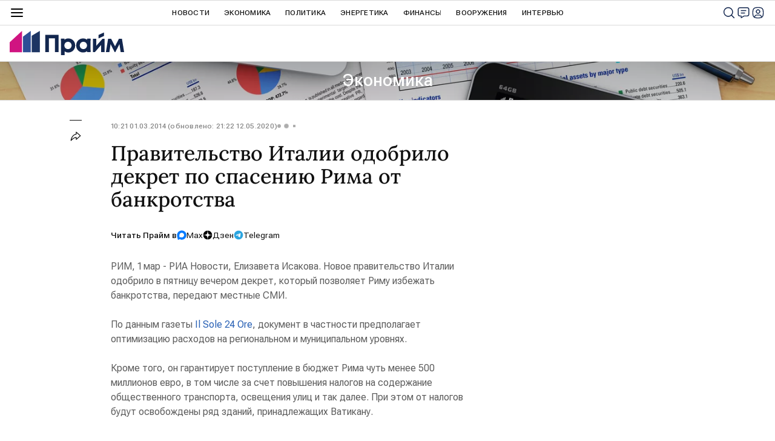

--- FILE ---
content_type: text/css
request_url: https://cdnn.1prime.ru//css/print/common_print.min.css
body_size: 1498
content:
:root{--background-accent-background: #254c98;--background-primary-background: #12264e;--background-secondary-background: #f6f6f6;--background-tertiary-background: #ffffff;--background-accent-background: #183367;--background-accent-bright-background: #E5EEFF;--borders-fields-border: #d9d9d9;--borders-fields-border-hover: #2961b5;--borders-primary-divider: #222222;--borders-secondary-divider: #d9d9d9;--borders-secondary-divider-dark-bg: #415171;--buttons-elements-links-visited: #6e26a6;--buttons-elements-primary-elements: #2961b5;--buttons-elements-primary-elements-hover: #12264e;--buttons-elements-primary-elements-dark-bg: #28A6FF;--buttons-elements-regular-elements: #101010;--buttons-elements-secondary-elements: #e8e8e8;--buttons-elements-secondary-elements-hover: #d9d9d9;--buttons-elements-secondary-inactive-elements: #ededed;--links-primary-link-dark-bg: #28A6FF;--descriptors-primary-descriptor: #101010;--descriptors-secondary-descriptor-inverted-bg: #b7bdca;--descriptors-secondary-descriptor-light-bg: #9b9b9b;--icons-icons-hover: #2961b5;--icons-primary-icons: #12264e;--icons-primary-icons-colored-bg: #ffffff;--icons-regular-color-icons: #242424;--icons-secondary-icons: #9b9b9b;--reactions-reaction-angry: #e12c2c;--reactions-reaction-dislike: #e12c2c;--reactions-reaction-happy: #ffc632;--reactions-reaction-like: #ffc632;--reactions-reaction-sad: #30a8ff;--reactions-reaction-surprised: #45c816;--signal-alert-color: #FF101E;--signal-success-color: #14ae63;--signal-error-color: #EFAF0A;--text-accent-text: #2961b5;--text-main-text: #101010;--text-main-text-hover: #2961b5;--text-primary-body-text: #5c5c5c;--text-secondary-main-text: #3F3F3F;--text-secondary-body-text: #848484;--text-text-colored-bg: #ffffff;--blue_radial_gradient: radial-gradient(146.16% 146.16% at 7.33% 11.33%, #DFE9FF 0%, #EFF4FF 100%);--brand_gradient: linear-gradient(257deg, #12264E 23.22%, #D01481 94.74%)}@media print{body.m-header-brand .header.m-media{height:100px}body.m-header-brand .header.m-media .header__height{height:100px}.header.m-media .header__brand-bg{display:block}.header.m-media .header__brand-align{max-width:620px}.header.m-media .header__brand-logo{padding:55px 0 0 1px}.header.m-media .header__brand-logo .h{display:block}.header.m-media .header__brand-logo .hw{display:none}.header .header__brand-menu{display:none}body.m-header-sticked .header__position,body.m-header-brand .header__position{position:relative;right:auto;left:auto;top:auto}body.m-article-page .header .header__position{display:none}.footer__social,.footer__rubric,.footer__client{display:none}.widgets{display:none}.banner,.banner.m-article-after{display:none !important}.widgets__open-chat{display:none}.article__supertag-header.m-media{height:auto;margin-top:-8px;margin-bottom:8px;padding:8px;display:block}.endless .endless__item:first-child .article__supertag-header.m-media{margin-top:-8px}.article__supertag-header.m-media .article__supertag-header-media{display:none}.article__supertag-header.m-media .article__supertag-header-title{color:#000}.article__announce .media__video,.article__announce .media__audio{display:none}.article__block{page-break-inside:avoid}.article__block[data-type=text],.article__block[data-type=recipe],.article__block[data-type=photolenta][data-style=photolenta]{page-break-inside:auto}.article__block[data-type=article],.article__block[data-type=photolenta][data-style=carousel],.article__block[data-type=victorina],.article__block[data-type=askquestion][data-style=article],.article__block[data-type=askquestion-button],.article__block[data-type=html],.article__block[data-type=socrating],.article__block[data-type=supertag],.article__block[data-type=video],.article__block[data-type=audio]{display:none}.article__event{padding:16px}.article__event .article__event-add{display:none}.article__incision{padding-bottom:20px}.article__incision .article__incision-image{height:auto;margin:0}.article__incision .article__incision-image img{display:none}.article__incision .article__incision-image .article__incision-image-blackout{display:none}.article__incision .article__incision-image .article__incision-title{position:relative;color:#000;margin-bottom:10px;right:auto;bottom:auto;left:auto;text-shadow:none}.article__incision.m-extendable{padding-bottom:20px}.article__incision.m-extendable:not(.m-extended) .article__incision-text,.article__incision.m-extendable.m-extended .article__incision-text{max-height:none}.article__incision.m-extendable:not(.m-extended) .article__incision-text:after,.article__incision.m-extendable.m-extended .article__incision-text:after{display:none}.article__incision.m-extendable:not(.m-extended) .article__incision-button-open,.article__incision.m-extendable:not(.m-extended) .article__incision-button-close,.article__incision.m-extendable.m-extended .article__incision-button-open,.article__incision.m-extendable.m-extended .article__incision-button-close{display:none}.article__vote .vote__switch-button{display:none}.article__vote .vote__header,.article__vote .vote__answer{border-bottom:1px solid #ececec}.article__vote .vote__header:after,.article__vote .vote__answer:after{display:none}.article__vote .vote__answer-text{min-height:75px}.article__vote .vote__answer-line span{width:100%;background:#d5d5d5 !important;-webkit-print-color-adjust:exact;color-adjust:exact;print-color-adjust:exact}.article__vote .vote__answer-percent{opacity:1}.article__vote .vote__submit{display:none}.article__vote .vote__info .elem-info{margin-top:-40px}.article__tags,.article__best-comments,.article__subscriber,.article__sharebar-line{display:none}.recommend{display:none}.share{display:none}}

--- FILE ---
content_type: application/x-javascript
request_url: https://cdnn.1prime.ru//js/libs/ria.form.js
body_size: 5477
content:

(function($){

	$.fn.riaForm = function( options ){

		var version = "1.5";

/* НАСТРОЙКИ */

		var options = $.extend({
			type: 'post',                       // для ajax, тип выполняемого запроса
			dataType: 'json',                   // тип данных, в котором ожидается получить ответ от сервера
			block: true,                        // блокировать форму при ajax запросе
			loader: '.loader',                  // селектор лоадера, должен находиться в <form>...</form>
			deleteData: false,                  // object - поля которые надо удалить из отправки
			rules: false,                       // object - правила для обязательных к заполнению полей
			mixinData: false,                   // function - добавление полей
/*
*           Настройки добавления классов ошибок на поля и label
*/
			errorClass: 'm-error',              // класс ошибки, добавляется на элемент и/или label (класс без точки)
			errorInput: false,                  // добавлять класс ошибки на элемент
			errorLabel: false,                  // добавлять класс ошибки на label
/*
*			Настройки вывода ошибок полей
*		    <form> ... <span class="message-error" data-field="field_name"></span> ... </form>
*/
			errorMessage: true,                 // показывать сообщение об ошибке
			message: '.message-error',          // селектор блока для вывода сообщения об ошибке
			messageConnector: 'data-field',     // атрибут поля в которое выводится сообщение об ошибке, равен имени поля для которого выводится сообщение
			messages: false,                    // object - сообщения об ошибках для обязательных к заполнению полей
			errorCallback: undefined,           // function - вызывается при налиции ошибок в заполнении формы (обязательных полей определенных в rules) принимает массив ошибок
/*
*           Настройки вывода алертов полей
*           <form> ... <div class="message-alert"></div> ... </form>
*/
			errorAlert: false,                  // показывать алерт пришедший в ответ
			alert: '.message-alert',            // селектор блока для вывода алерта
			alerts: false,                      // object - алерты
			alertCallback: undefined,           // function - вызываетя после показа алерта
/*
*           callback функции
*/
			submitCallback: undefined,          // function - выполняется перед отправкой данных
			successCallback: undefined,         // function - выполняется при возврате ответа success
			forceCallback: undefined            // function - выполняется при любом ответе

		}, options || {});

/* ПЕРЕМЕННЫЕ */

		var form = $( this );                    // <form> - вещать плагин на него
		var loader = $( options.loader, form );  // лоадер
		var dataUrl = form.attr( 'action' );     // url для ajax, берет с атрибута action form
		var errors = 0;
		var errorsMessage = {};

/* ФУНКЦИИ  */

		/* Показывает ошибку */
		var showFieldError = function( name, error ){
			/* показывает пару "поле ошибка" в консоли */
			console.log( name,'  ', error );
			/* Останавливается если не переданы параметры */
			if( !name || !error ){
				return;
			}
			var field;
			/* Проверка какое поле имеет переданный name и сохранение в field */
			if( $( 'input[name="' + name + '"]', form ).length > 0){
				field = $( 'input[name="' + name + '"]', form );
			} else if($('textarea[name="' + name + '"]', form ).length > 0){
				field = $( 'textarea[name="' + name + '"]', form );
			} else if($('select[name="' + name + '"]', form ).length > 0){
				field = $( 'select[name="' + name + '"]', form );
			} else {
				return;
			}
			/* Добавляет класс ошибки тегу input, textarea или select */
			if( options.errorInput ){
				field.addClass( options.errorClass );
			}
			/* Добавляет класс ошибки к лейблу поля */
			if( options.errorLabel ){
				var label = $( 'label[for="'+ field.attr( 'id' ) +'"]' );
				if( label.length > 0 ){
					/* Добавляетк ласс ошибки на label[for="..."]*/
					label.addClass( options.errorClass );
				} else if( field.parent().get( 0 ) && field.parent().get( 0 ).tagName == 'LABEL' ){
					/* Добавляет класс ошибки на первый родительский label */
					field.parent().addClass( options.errorClass );
				}
			}
			/* Показывает сообщение об ошибке для поля */
			if( options.errorMessage ){
				var message = $( options.message + '[' + options.messageConnector + '="' + name + '"]', form );
				if( message.length > 0 && options.messages && options.messages[ name ] ){
					message.empty().append( options.messages[ name ][ error ] ).show();
				}
			}
		};

		/* Проверка правил и подсветка ошибок */
		var checkRules = function(){
			for( key in options.rules ){
				var type = $.type( options.rules[ key ] );
				/* Если передан объект */
				if( type === 'object' ){
					for( node in options.rules[ key ] ){
						var name = key;
						var value = options.rules[ key ][ node ];
						checkRulesType( name, node, value );
					}
				}
				/* Если передан массив */
				if( type === 'array' ){
					var name = key;
					for( node in options.rules[ key ]){
						value = options.rules[ key ][ node ];
						checkRulesType(name, value);
					}
				}
				/* Проверяет переданное значение */
				else{
					checkRulesType( key, options.rules[ key ] );
				}
			}
			return errors;
		};

		var checkRulesType = function( name, key, value ){
			switch( key ){

				/* Функция */
				case 'function':
					if ( value instanceof Function ){
						var result = value( form, name );
						if( result == false ){
							errors++;
							errorsMessage[ name ] = 'function';
							showFieldError( name, 'function');
						}
					}
					break;

				/* Пустрое поле */
				case 'empty':
					var empty = checkFieldEmpty( name );
					if ( empty == true ){
						errors++;
						errorsMessage[ name ] = 'empty';
					}
					break;

				/* Email */
				case 'email':
					var email = checkFieldEmail( name );
					if( email == true ){
						errors++;
						errorsMessage[ name ] = 'email';
					}
					break;

				case 'number':
					var number = checkFieldNumber( name );
					if( number == true ){
						errors++;
						errorsMessage[ name ] = 'number';
					}
					break;
			}
			/* Отдельная проверка переданного объекта*/
			if ( key instanceof Function ){
				var result = key( form, name );
				if ( result == false ){
					errors++;
					errorsMessage[ name ] = 'function';
					showFieldError( name, 'function' );
				}
			}
		};

		/* Проверяет пустые поля */
		var checkFieldEmpty = function( name ){

			/* Для input тип checkbox и radio */
			if($('input[name="'+ name +'"][type="checkbox"], input[name="'+ name +'"][type="radio"]', form).length > 0){
				var value = $('input[name="'+ name +'"]', form).is(':checked');
				if(value == false){
					showFieldError(name, 'empty');
					return true;
				}
			}

			/* Для input тип file */
			if($('input[name="'+ name +'"][type="file"]', form).length > 0){
				var file_api = ( window.File && window.FileReader && window.FileList && window.Blob ) ? true : false,
					file_input = $('input[name="'+ name +'"][type="file"]', form),
					value;
				if( file_api && file_input[ 0 ].files[ 0 ] ){
					value = file_input[ 0 ].files[ 0 ].name;
				} else {
					value = file_input.val().replace( "C:\\fakepath\\", '' );
				}
				if(value.length == 0){
					showFieldError(name, 'empty');
					return true;
				}
			}

			/* Для input тип text */
			if($('input[name="'+ name +'"]', form).length > 0){
				var value = $('input[name="'+ name +'"]', form).val();
				if(value.length == 0){
					showFieldError(name, 'empty');
					return true;
				}
			}

			/* Для textarea */
			if($('textarea[name="'+ name +'"]', form).length > 0){
				var value = $('textarea[name="'+ name +'"]', form).val();
				if(value.length == 0){
					showFieldError(name, 'empty');
					return true;
				}
			}

			/* Для select */
			if($('select[name="'+ name +'"]', form).length > 0){
				var value = $('select[name="'+ name +'"]', form).val();
				if(value.length == 0){
					showFieldError(name, 'empty');
					return true;
				}
			}

			return false;

		};

		/* Подсвечивает поля у которых указан тип проверки email */
		var checkFieldEmail = function( name ){

			/* Для input */
			if( $( 'input[name="' + name + '"]', form ).length > 0){
				var value = $( 'input[name="' + name + '"]', form ).val();
				reg = new RegExp("[0-9a-z_\\-]+@[0-9a-z\\-_^.]+\\.[a-z]{2,10}", 'i' );
				if( !reg.test( value )){
					showFieldError( name, 'email' );
					return true;
				}
				else {
					return false;
				}
			}

			/* Для textarea */
			if( $( 'textarea[name="' + name + '"]', form ).length > 0){
				var value = $( 'textarea[name="' + name + '"]', form ).val();
				reg = new RegExp("[0-9a-z_\\-]+@[0-9a-z\\-_^.]+\\.[a-z]{2,10}", 'i');
				if( !reg.test( value ) ){
					showFieldError( name, 'email' );
					return true;
				}
				else {
					return false;
				}
			}

			/* Для select */
			if( $( 'select[name="' + name + '"]', form ).length > 0){
				var value = $( 'select[name="' + name + '"]', form ).val();
				reg = new RegExp("[0-9a-z_\\-]+@[0-9a-z\\-_^.]+\\.[a-z]{2,10}", 'i' );
				if( !reg.test( value ) ){
					showFieldError( name, 'email' );
					return true;
				}
				else {
					return false;
				}
			}

		};

		/* Подсвечивает поля у которых указан тип проверки number */
		var checkFieldNumber = function( name ){

			/* Для input */
			if($( 'input[name="' + name + '"]', form ).length > 0){
				var value = $( 'input[name="'+ name +'"]', form ).val();
				reg = new RegExp("[0-9]", 'i' );
				if( !reg.test( value ) ){
					showFieldError( name, 'number');
					return true;
				}
				else {
					return false;
				}
			}

			/* Для textarea */
			if( $( 'textarea[name="' + name + '"]', form ).length > 0){
				var value = $( 'textarea[name="'+ name +'"]', form ).val();
				reg = new RegExp("[0-9]", 'i' );
				if( !reg.test( value ) ){
					showFieldError( name, 'number' );
					return true;
				}
				else {
					return false;
				}
			}

			/* Для select */
			if( $( 'select[name="' + name + '"]', form ).length > 0){
				var value = $( 'select[name="' + name + '"]', form ).val();
				reg = new RegExp("[0-9]", 'i' );
				if( !reg.test( value ) ){
					showFieldError( name, 'number' );
					return true;
				}
				else {
					return false;
				}
			}

		};

		/* Выводит ошибки которые приходят с сервера */
		var showAllErrors = function( errors ){
			for( key in errors ){
				showFieldError( key, errors[ key ]);
			}
		};

		/* Прячет все ошибки в форме */
		var hideAllErrors = function(){
			errors = 0;
			errorsMessage = {};
			/* Убирает класс ошибки у тегов полей */
			if ( options.errorInput ){
				$( 'input', form ).removeClass( options.errorClass );
				$( 'textarea', form ).removeClass( options.errorClass );
				$( 'select', form ).removeClass( options.errorClass );
			}
			/* Убирает класс ошибки у лейблов */
			if( options.errorLabel ){
				var label = $( 'label', form ).removeClass( options.errorClass );
			}
			/* Прячет сообщение об ошибках */
			if( options.errorMessage ){
				$( options.message, form ).hide();
			}
		};

		/* Прячет ошибки у одного элемента формы */
		var hideError = function( elem ){
			/* Убирает класс error */
			if( options.errorInput ){
				elem.removeClass( options.errorClass );
			}
			/* Убирает класс error у label для элемента */
			if( options.errorLabel ){
				// Ищем label с id как на элементе
				var label = $( 'label[for="' + elem.attr('id') + '"]' );
				// если такой label есть убираем класс ошибки если нет ищем родительский label и удаляем класс с него
				if ( label.length > 0 ){
					label.removeClass( options.errorClass );
				} else if ( elem.parent().get( 0 ).tagName == 'LABEL' ){
					elem.parent().removeClass( options.errorClass );
				}
			}
			/* Прячем сообщение с ошибкой */
			if( options.errorMessage ){
				var message = $( options.message + '[' + options.messageConnector + '="' + elem.attr( 'name' ) + '"]', form );
				message.fadeOut( 100 );
			}
		};

		/* Показывает алерт */
		var showAlert = function(errors){
			var counter = 0;
			for ( key in errors ){
				if ( options.alerts[ key ] && counter < 1){
					var alert = $( options.alert, form );
					var error = errors[ key ];
					alert.empty().append( options.alerts[ key ][ error ] ).show();
					if( options.alertCallback instanceof Function ){
						options.alertCallback( errors );
					}
				}
				counter++;
			}
		};

		/* Скрывает  */
		var hideAlert = function(){
			$( options.alert, form ).hide();
		};

		/* Блокирует форму */
		var blockForm = function(){
			$( 'input[type="submit"]', form ).attr( 'disabled','disabled' );
			$( 'button', form ).attr( 'disabled','disabled' );
		};

		/* Снимает блокировку формы */
		var unblockForm = function(){
			$( 'input[type="submit"]', form ).removeAttr( 'disabled' );
			$( 'button', form ).removeAttr( 'disabled' );
		};

        /* Возвращает объект полей = значений */
		var getFormDataObject = function(){
			var formData = form.serializeArray();
            var dataOut = {};
			for( key in formData ){
				dataOut[ formData[ key ].name ] = formData[ key ].value;
			}
			return dataOut;
		};

		/* Конвертирует значения полей */
		var convertData = function( formData ){
			if( !options.convertData instanceof Object ){ return; }
			for( convertKey in options.convertData ){
				if( options.convertData[ convertKey ] instanceof Function ){
					var result = options.convertData[ convertKey ](formData[ convertKey ]);
					formData[ convertKey ] = result;
				}
			}
			return formData;
		};

		/* Удаляет лишние данные при сабмите формы */
		var deleteData = function( formData ){
			for( key in options.deleteData ){
				delete formData[ options.deleteData[ key ] ];
			}
			return formData;
		};

		/* Отправка формы */
		var formSubmit = function(){

            /* Переменные */
            var formData,
                convertLength = 0;

            /* Конвертирует в формат для json */
            formData = getFormDataObject();

            /* Конвертирует поля по переданным функциям  */
            if ( options.convertData instanceof Object ){
                convertLength = $.map( options.convertData, function( n, i ) { return i; }).length;
                if ( convertLength > 0 ){
                    formData = convertData( formData );
                }
            }

            /* Добавляет дополнительные данные из mixinData поверх данных формы */
            if ( options.mixinData instanceof Function ){
                mixinData = options.mixinData();
                formData = $.extend( formData, mixinData || {} );
            }

            /* Удаляет лишние данные */
            if ( options.deleteData instanceof Object ){
                formData = deleteData( formData );
            }

            /* Вызывает callback при сабмите */
            if ( options.submitCallback instanceof Function ){
                options.submitCallback( form, formData );
            }

            $.ajax({
                type: options.type,
                url: dataUrl,
                dataType: options.dataType,
                data: formData,
                xhrFields: {
                    withCredentials: true
                },
                error: function( data ){
                    /* Прячет индикатор загрузки */
                    loader.fadeOut();
                    /* Вызывает сallback ошибки валидации формы */
                    if( options.errorCallback instanceof Function ){
                        options.errorCallback( data );
                    }
                },
                success: function( data ){
                    /* Прячет индикатор загрузки */
                    loader.fadeOut();
                    /* Снимает блокировку с формы */
                    if( options.block == true ){
                        unblockForm();
                    }
                    if( data.error || ( data.status && data.status.toLowerCase() == 'error' )){
                        /* Показывает ошибку */
                        showAllErrors( data.errors );
                        /* Показывает алерты */
                        if( options.alerts && options.errorAlert ){
                            showAlert( data.errors );
                        }
                        /* Вызывает сallback ошибки валидации формы */
                        if( options.errorCallback instanceof Function ){
                            options.errorCallback(data);
                        }
                    }
                    else{
                        /* Вызывает сallback успешной валидации формы */
                        if( options.successCallback instanceof Function ){
                            options.successCallback( data, form );
                        }
                    }
                    /* Вызывает force сallback */
                    if( options.forceCallback instanceof Function ){
                        options.forceCallback( data, form );
                    }
                }
            });

        };

		/* Собственные события */
		form.bind( 'hideErrors', function(){
			hideAllErrors();
		});


/* СОБЫТИЯ */

		/* Сабмит формы */
		form.off( 'submit' ).on( 'submit', function( e ){

			e.preventDefault(); // отменяет отправку формы

			hideAllErrors();    // прячет ошибки
			hideAlert();        // прячет алерты

			/* Проверяет обязательные для заполнения поля */
			errors = checkRules();

			/* Вызывает callback и передает в него объект с ошибками */
			if( errors > 0 && options.errorCallback instanceof Function ){
				options.errorCallback( errorsMessage );
			}

			// если нет ошибок в полях
			if ( errors == 0 ){

                /* Показывает индикатор загрузки */
                loader.fadeIn();

                /* Ставит блокировку на форму что бы исключить повторные sсабмиты */
                if( options.block == true ){
                    blockForm();
                }

                /* Проверка на невидимое поле recaptcha */
                if ( $( 'input[name="g-recaptcha-response"]', form ).length ) {
                    checkCaptchaToken({
                        callback: function(token) {
                            $('input[name=g-recaptcha-response]', form).val(token);
                            formSubmit();
                        }
                    })
                } else {
                    formSubmit();
                }
			}
		});

		/* Убрать ошибку с input и textarea при изменении */
		$( 'input, textarea', form ).on( 'keydown', function(){
			hideError( $( this ) );
		});

		/* Убрать ошибку с select и input[type="checkbox"] при изменении */
		$( 'input[type="checkbox"], select', form ).on( 'change', function(){
			hideError( $( this ) );
		});

		/* Убрать ошибку с input[type="radio"] при изменении*/
		$( 'input[type="radio"]', form ).on( 'change', function(){
			// ищем все radio с name как у измененного и убираем ошибку со всех
			$( 'input[type="radio"][name="' + $( this ).attr( 'name') + '"]', form ).each( function(){
				hideError( $( this ) );
			});
		});

		return version;

	}

})( jQuery );


--- FILE ---
content_type: application/x-javascript
request_url: https://cdnn.1prime.ru//js/libs/ria.chat.js
body_size: 11059
content:
var ria_chat = {};

(function() {
    var initialState = {
        addUrl: '/services/chat/add/',
        eventUrl: '/services/chat/event/',
        likeUrl: '/services/chat/like/',
        emojiUrl: '/services/chat/add_emoji/',
        getUrl: '/services/chat/get/',
        deleteUrl: '/services/chat/delete/',
        deleteModeratorUrl: '/services/chat/moderation/delete/',
        reportUrl: '/services/chat/report/',
        unreadUrl: '/services/chat/get_unread_counter/',
        getUnreadUrl: '/services/chat/get_unread_message/',
        setLastUrl: '/services/chat/set_last_message/',
        sockUrl: 'http://docker-test1.rian.off:8008/chat',
        article_id: '',
        chat: null,
        sock: false,
        loading: false,
        unread: 0
    }

    ria_chat = {
        state: {},
        init: function(options) {
            _.assign(options, {
                sock: ria_sock.get()
            });
            _.assign(initialState, options);
            _.assign(this.state, initialState);

            ria_sock.on('chat_message', function(data) {
                addMessageCallback(data);
            })

            ria_sock.on('chat_message_delete', function(data) {
                deleteMessageCallback(data);
            })

            ria_sock.on('chat_emoji_add', function(data) {
                emojiAddCallback(data);
            })

            ria_sock.on('onopen', function() {
                var article_id = ria_chat.state.article_id;
                // Если на странице статьи
                if (article_id) {
                    ria_chat.left();
                    ria_chat.join( article_id );
                }
            });

            ria_sock.on('user_notify', function(data) {
                if (data.subtype === 'site_user_ban') {
                    $('.chat__banned').show();

                    $('.chat__lenta').addClass('m-banned');

                    if (data.count) {
                        $('#chatBannedTime').text(data.count + ' часов');
                    } else {
                        $('#chatBannedTime').text('∞');
                    }
                }

                if (data.subtype === 'site_user_unban') {
                    $('.chat__form').show();
                    $('.chat__banned').hide();
                    $('.chat__lenta').removeClass('m-banned');
                }
            })

            return this;
        },
        join: function (article_id) {
            _.assign(ria_chat.state, {
                article_id: article_id
            });

            ria_sock.send({
                type: 'chat_user_join',
                message: {
                    obj_id: article_id
                }
            });

            userJoinCallback();
        },
        left: function() {
            if (!ria_chat.state.article_id) {
                return
            }

            if (ria_chat.state.sock && ria_sock.connected) {
                ria_sock.send({
                    type: 'chat_user_left',
                    message: {
                        obj_id: ria_chat.state.article_id
                    }
                });
            }

            userLeftCallback();
        },
        disconnect: function() {
            if (this.state.sock) {
                this.state.sock.close();
            }
        },
        auth: function() {
            var article_id = ria_chat.state.article_id;
            // Если на странице статьи
            if (article_id) {
                ria_chat.left();
                ria_chat.join( article_id );
            }

            if (GLOBAL.user.isBanned) {
                $('.chat__banned').show();

                $('.chat__lenta').addClass('m-banned');

                if (GLOBAL.user.banTimeEnd) {
                    $('#chatBannedTime').text(GLOBAL.user.banTimeEnd);
                } else {
                    $('#chatBannedTime').text('∞');
                }
            }

            ria_chat.state.chat.find('.chat__auth').hide();
            ria_chat.state.chat.find('.chat__input').show();
        }
    }

    /**
     * Получить время в нужном формате
     * @param {number} timestamp js timestamp
     * @requires moment.js
     */
    function formatTime(timestamp) {
        return moment(timestamp).calendar(null, {
            sameDay: 'LT',
            lastDay: '[Вчера], LT',
            lastWeek: 'DD MMMM, hh:mm',
            sameElse: function(now) {
                return this.isBefore(now.startOf('year')) ? 'DD MMMM YYYY, hh:mm' : 'DD MMMM, hh:mm'
            }
        });
    }

    /**
     * Загрузить все сообщения и переместиться наверх
     */
    function loadAllMessages() {
        if (!ria_chat.state.last_date) {
            scrollTo('0');
            return
        }

        $.ajax({
            url: ria_chat.state.getUrl,
            dataType: 'json',
            beforeSend: function() {
                ria_chat.state.loading = true;
                ria_chat.state.chat.addClass('chat-loader');
            },
            data: {
                article_id: ria_chat.state.article_id,
                date: ria_chat.state.last_date.sec,
                date_usec: ria_chat.state.last_date.usec,
                id_exc: ria_chat.state.last_id,
                limit: 9999
            }
        }).done(function(response) {
            if (!response.chat.messages) {
                return;
            }

            var emoji = response.emoji_chat;

            ria_chat.state.last_date = response.chat.last_date;
            ria_chat.state.last_id = response.chat.last_id;

            // Если последняя загрузка
            if (!ria_chat.state.last_date) {
                window.dataLayer = window.dataLayer || [];
                dataLayer.push({
                    'event':'chat',
                    'gaEventAction':'chat_scroll',
                    'gaEventLabel':'comments_100%'
                });
            }

            // Добавить комментарии
            addMessage({
                banned_profiles: response.banned_profiles,
                data: response.chat.messages,
                prepend: true
            });

            // Добавить эмоции
            if (emoji && emoji.length) {
                for (var i in emoji) {
                    var item = emoji[i];

                    emojiAddCallback({
                        emotions: item.emotions,
                        sorted_emotions: item.sorted_emotions,
                        message_id: item.object_id
                    });
                }
            }

            scrollTo('0');
        }).always(function() {
            ria_chat.state.loading = false;
            ria_chat.state.chat.removeClass('chat-loader');
        });
    }

    /**
     * Подгрузка сообщений
     */
    function loadMoreMessages() {
        if (!ria_chat.state.last_date) {
            return
        }

        $.ajax({
            url: ria_chat.state.getUrl,
            dataType: 'json',
            beforeSend: function() {
                ria_chat.state.loading = true;
            },
            data: {
                article_id: ria_chat.state.article_id,
                date: ria_chat.state.last_date.sec,
                date_usec: ria_chat.state.last_date.usec,
                id_exc: ria_chat.state.last_id
                // reverse: 0
            }
        }).done(function(response) {
            if (!response.chat.messages) {
                return;
            }

            var emoji = response.emoji_chat;

            ria_chat.state.last_date = response.chat.last_date;
            ria_chat.state.last_id = response.chat.last_id;

            // Если последняя загрузка
            if (!ria_chat.state.last_date) {
                window.dataLayer = window.dataLayer || [];
                dataLayer.push({
                    'event':'chat',
                    'gaEventAction':'chat_scroll',
                    'gaEventLabel':'comments_100%'
                });
            }

            // Вычислить текущую позицию скролла
            var scrollData = ria_chat.state.chat_lenta.data('theinScroll'),
                scrollPosition = scrollData.$content.height() - scrollData.$box.height();

            // Добавить комментарии
            addMessage({
                banned_profiles: response.banned_profiles,
                data: response.chat.messages,
                prepend: true
            });

            // Добавить эмоции
            if (emoji && emoji.length) {
                for (var i in emoji) {
                    var item = emoji[i];

                    emojiAddCallback({
                        emotions: item.emotions,
                        sorted_emotions: item.sorted_emotions,
                        message_id: item.object_id
                    });
                }
            }

            // Скроллить в прежнее положение
            if (response.chat.messages.length) {
                ria_chat.state.chat_lenta.trigger( 'scroll-down.the-in-scroll', [ scrollPosition, 100 ] )
            }
        }).always(function() {
            ria_chat.state.loading = false;
        });
    }

    /**
     * Показать непрочитанные сообщения
     */
    function addUnread(options) {
        // увеличить счетчик непрочитанных
        _.assign(ria_chat.state, {
            unread: ria_chat.state.unread + options.count
        })


        if (ria_chat.state.unread === 0) {
            return
        }

        var unreadBanner = $('.chat__alert-unread');

        // Показать баннер
        if (!unreadBanner.length) {
            var result = ria_chat.state.alertUnreadTemplate();
            if (options.before) {
                options.before.before(result);
            } else {
                ria_chat.state.chat_lenta.trigger('add-content.the-in-scroll', [ result ]);
            }

            // Убрать баннер, если доскролили до непрочитанных
            setTimeout(function() {
                unreadBanner = $('.chat__alert-unread');
                ria_chat.state.chat_lenta.trigger('add-scrolling-trigger.the-in-scroll', [ {
                    name: 'unread_trigger',
                    position: unreadBanner.position().top + 1,
                    sign: '>',
                    // move: true,
                    once: true
                } ]);

                ria_chat.state.chat_lenta.on('unread_trigger.the-in-scroll', function(e, data) {
                    markAsRead();
                });
            }, 200);
        }

        // Поменять цифру на кнопке
        $('#chatScrollDownBtn').attr('count', ria_chat.state.unread);
    }

    /**
     * Пометить все сообщения в чате как прочитанные
     */
    function markAsRead() {
        if (ria_chat.state.markAsReadTimeout) {
            clearTimeout(ria_chat.state.markAsReadTimeout);
        }

        ria_chat.state.markAsReadTimeout = setTimeout(function() {
            $.ajax({
                url: ria_chat.state.setLastUrl,
                data: {
                    room_id: ria_chat.state.article_id,
                    message_id: ria_chat.state.last_unread.id,
                    date: ria_chat.state.last_unread.created.sec,
                    usec: ria_chat.state.last_unread.created.usec
                }
            }).done(function() {
                // Обновить глобальный счетчик
                ria_chat_manager.updateUnread();

                // Обновить локальный счетчик
                _.assign(ria_chat.state, {
                    unread: 0
                });

                // Поменять цифру на кнопке
                $('#chatScrollDownBtn').removeAttr('count');
            })
        }, 5000)
    }

    /**
     * Скролить вниз
     */
    function scrollBottom() {
        scrollTo('100%');
    }

    /**
     * Скролить до непрочитанных
     */
    function scrollToUnread() {
        var unreadBanner = $('.chat__alert-unread');

        if (unreadBanner.length) {
            scrollTo( unreadBanner.position().top - ria_chat.state.chat_lenta.data('theinScroll').$box.height() + 50 );
        } else {
            scrollBottom();
        }

        ria_chat.state.unreadWhenChatOpen = false;
    }

    // Скролл к сообщению
    function scrollToMessage(message_id) {
        var message = $('#message_' + message_id);

        if (message.length) {
            scrollTo( message.position().top - ria_chat.state.chat_lenta.data('theinScroll').$box.height()/2 );
        } else {
            scrollBottom();
        }
    }

    /**
     * Скролить на n пикселей
     * @param {number} n кол-во пикселей
     */
    function scrollTo(n) {
        ria_chat.state.chat_lenta.trigger( 'scroll-to.the-in-scroll', [ n, 100 ] )
    }

    /**
     * Скролл вниз
     * @param {event} e
     */
    function clickScrollDownHandler(e) {
        e.preventDefault();
        if (ria_chat.state.unreadWhenChatOpen) {
            scrollToUnread();
        } else {
            scrollBottom();
        }
    }

    /**
     * Скролл вверх
     */
    function clickScrollTopHandler(e) {
        e.preventDefault();
        loadAllMessages();
    }

    /**
     * Отправить сообщение на сервис
     * @param {string} url
     * @param {object} data
     */
    function sendMessage(url, data) {
        if (!url) {
            return;
        }

        var data = data || {}

        return $.ajax({
            url: url,
            data: data,
            method: 'POST'
        });
    }

    function userLeftCallback() {
        // Убрать обработчик скролла
        ria_chat.state.chat_lenta.off('refreshed_trigger.the-in-scroll');
        ria_chat.state.chat_lenta.off('unread_trigger.the-in-scroll');
        ria_chat.state.chat_lenta.off('show_arrow_trigger.the-in-scroll');
        ria_chat.state.chat_lenta.off('show_arrow_top_trigger.the-in-scroll');
        ria_chat.state.chat_lenta.off('hide_arrow_trigger.the-in-scroll');
        ria_chat.state.chat_lenta.off('hide_arrow_top_trigger.the-in-scroll');

        // Очистить окно чата
        ria_chat.state.chat_lenta.trigger('clear-content.the-in-scroll');

        // Очистить форму
        ria_chat.state.chat.find('form')[0].reset();

        $('#chatScrollDownBtn').removeAttr('count').fadeIn();
        $('#chatScrollTopBtn').fadeIn();
        $('.chat__alert-unread').remove();

        // Обнулить данные
        _.assign(ria_chat.state, initialState);
    }

    function userJoinCallback() {
        if (!ria_chat.state.article_id) {
            return;
        };

        // Установить фокус в поле ввода, исключить мобильные устройства
        if (!('ontouchstart' in window)) {
            ria_chat.state.chat.find('form textarea').focus();
        }

        // Загрузить последние
        $.ajax({
            url: ria_chat.state.getUnreadUrl,
            dataType: 'json',
            data: {
                article_id: ria_chat.state.article_id,
                limit: ria_chat.state.goto_message ? 1000 : 20
            }
        }).done(function(response) {

            var readList = response.chat_messages,
                unreadList = response.chat_unread_messages,
                emoji = response.emoji_chat;

            if (!readList && !unreadList) {
                return;
            }

            // Добавить прочитанные ранее сообщения
            if (readList) {
                _.assign(ria_chat.state, {
                    user_id: response.user_id,
                    last_date: readList.last_date,
                    last_id: readList.last_id
                });

                addMessage({
                    banned_profiles: response.banned_profiles,
                    data: readList.messages
                });
            }

            // Пометить сообщения, на которые жаловался пользователь
            if (response.report_message_ids ) {
                for (var i = 0; i < response.report_message_ids.length; i++) {
                    reportLoadMessageHandler( response.report_message_ids[i] );
                }
            }

            // Добавить непрочитанные сообщения
            if (unreadList && unreadList.messages.length) {
                _.assign(ria_chat.state, {
                    last_unread: unreadList.messages[unreadList.messages.length -1]
                });
                addUnread({
                    count: unreadList.total
                });
                addMessage({
                    banned_profiles: response.banned_profiles,
                    data: unreadList.messages
                });
            }

            // Добавить эмоции
            if (emoji && emoji.length) {
                for (var i in emoji) {
                    var item = emoji[i];

                    emojiAddCallback({
                        emotions: item.emotions,
                        sorted_emotions: item.sorted_emotions,
                        message_id: item.object_id
                    });
                }
            }

            setTimeout(function() {
                var dataScroll = ria_chat.state.chat_lenta.data('theinScroll');

                // Если нет скролла
                if (dataScroll.percentSizeScroller === 100) {
                    // Скрыть стрелку
                    $('#chatScrollDownBtn').fadeOut();

                    // Пометить все как прочитанные
                    if (ria_chat.state.unread > 0) {
                        markAsRead();
                    }
                }

                if (dataScroll.percentSizeScroller === 0) {
                    // Скрыть стрелку
                    $('#chatScrollTopBtn').fadeOut();
                }

                // Если нет скролла или скролл маленький
                if (dataScroll.percentSizeScroller === 100 || ((dataScroll.sizeScrollLine - dataScroll.pxSizeScroller) < 100)) {
                    window.dataLayer = window.dataLayer || [];
                    dataLayer.push({
                        'event':'chat',
                        'gaEventAction':'chat_scroll',
                        'gaEventLabel':'comments_100%'
                    });
                }
            }, 99);

            // При первоначальной загрузке чата скролим до непрочитанных или до сообщения
            setTimeout(function() {
                if (ria_chat.state.goto_message) {
                    scrollToMessage( ria_chat.state.goto_message );
                    ria_chat.state.goto_message = null;
                } else {
                    scrollToUnread();
                }
            }, 100)

            // Подгрузка комментариев при скролле
            setTimeout(function() {
                // Добавить триггер
                ria_chat.state.chat_lenta.trigger('add-scrolling-trigger.the-in-scroll', [ {
                    name: 'refreshed_trigger',
                    position: 100,
                    sign: '<',
                    move: true,
                    everytime: true
                } ]);

                // Подписаться на свой триггер
                ria_chat.state.chat_lenta.on('refreshed_trigger.the-in-scroll', function(e, data) {
                    if (!ria_chat.state.loading) {
                        loadMoreMessages();
                    }
                });
            }, 101);

            // Показать/скрыть стрелку вниз/вверх
            setTimeout(function() {
                ria_chat.state.chat_lenta.trigger('add-scrolling-trigger.the-in-scroll', [ {
                    name: 'hide_arrow_trigger',
                    position: '99.9%',
                    move: true,
                    everytime: true
                } ]);

                ria_chat.state.chat_lenta.trigger('add-scrolling-trigger.the-in-scroll', [ {
                    name: 'show_arrow_trigger',
                    position: '99.9%',
                    sign: '<',
                    move: true,
                    everytime: true
                } ]);

                ria_chat.state.chat_lenta.trigger('add-scrolling-trigger.the-in-scroll', [ {
                    name: 'hide_arrow_top_trigger',
                    position: '50px',
                    sign: '<',
                    move: true,
                    everytime: true
                } ]);

                ria_chat.state.chat_lenta.trigger('add-scrolling-trigger.the-in-scroll', [ {
                    name: 'show_arrow_top_trigger',
                    position: '50px',
                    sign: '>',
                    move: true,
                    everytime: true
                } ]);

                ria_chat.state.chat_lenta.on('hide_arrow_trigger.the-in-scroll', function(e, data) {
                    $('#chatScrollDownBtn').fadeOut();

                    // Отметить непрочитанные, если есть
                    if (ria_chat.state.unread > 0) {
                        markAsRead();
                    }
                });

                ria_chat.state.chat_lenta.on('show_arrow_trigger.the-in-scroll', function(e, data) {
                    $('#chatScrollDownBtn').fadeIn();
                });

                ria_chat.state.chat_lenta.on('show_arrow_top_trigger.the-in-scroll', function(e, data) {
                    $('#chatScrollTopBtn').fadeIn();
                });

                ria_chat.state.chat_lenta.on('hide_arrow_top_trigger.the-in-scroll', function(e, data) {
                    $('#chatScrollTopBtn').fadeOut();
                });
            }, 102);
        });
    }

    function addMessageCallback(data) {
        // Добавить комментарий в DOM
        addMessage({
            data: [data]
        });

        // Если свой комментарий скролить вниз всегда
        if (data.user_id === ria_chat.state.user_id) {
            scrollBottom();
            return;
        }

        // Если скролла нет
        if (ria_chat.state.chat_lenta.data('theinScroll').percentSizeScroller === 100) {
            _.assign(ria_chat.state, {
                last_unread: {
                    id: data.id,
                    created: {
                        sec: data.date.sec,
                        usec: data.date.usec
                    }
                }
            });
            markAsRead();
            return;
        }

        // Если есть скролл и пользователь не внизу чата
        if (ria_chat.state.chat_lenta.data('theinScroll').scrollingPercentage < 98) {
            _.assign(ria_chat.state, {
                last_unread: {
                    id: data.id,
                    created: {
                        sec: data.date.sec,
                        usec: data.date.usec
                    }
                }
            });
            addUnread({
                before: $('#message_' + data.id),
                count: 1
            });
            ria_chat.state.unreadWhenChatOpen = true;
            return;
        }

        // Если пользователь внизу чата
        if (ria_chat.state.chat_lenta.data('theinScroll').scrollingPercentage >= 98) {
            _.assign(ria_chat.state, {
                last_unread: {
                    id: data.id,
                    created: {
                        sec: data.date.sec,
                        usec: data.date.usec
                    }
                }
            });
            markAsRead();
            scrollBottom();
            return;
        }
    }

    /**
     * Добавить сообщение в DOM
     * @param {Object} options
     */
    function addMessage(options) {
        var html = '',
            data = options.data,
            prepend = options.prepend || false;

        for (var i = 0; i < data.length; i++) {
            data[i].time = formatTime(data[i].ts_gmt * 1000);
            data[i].auth = GLOBAL.auth.status === 'ok';
            data[i].letters = [];
            data[i].bg_number = 0;

            var names = data[i].nickname.split(' ');

            for (var j = 0; j < 2; j++) {
                if (names[j]) {
                    data[i].bg_number += names[j].length;
                    data[i].letters.push(names[j].charAt(0));
                }
            }
            data[i].bg_number = data[i].bg_number > 20 ? Math.ceil(data[i].bg_number / 10) : data[i].bg_number;

            // Модератор
            data[i].is_moderator = !!GLOBAL.auth.moderator;

            // Свой комментарий
            if (data[i].user_id === ria_chat.state.user_id) {
                data[i].is_my = true
            }

            if (data[i].parent_comment && (data[i].parent_comment.user_id === ria_chat.state.user_id)) {
                data[i].parent_comment.is_my = true
            }

            if (data[i].avatar) {
                data[i].avatar = data[i].avatar.replace('https://cdn22.img.ria.ru/images/', '').replace('https://cdn1.img.ria.ru/userpic/', '');
                data[i].avatar = GLOBAL.userpic + data[i].avatar;
            }

            if (options.banned_profiles && options.banned_profiles.length) {
                data[i].is_blocked = !!options.banned_profiles.filter(function(item) {
                    return item.id === data[i].user_id
                }).length;
            }

            html += ria_chat.state.messageTemplate({ data: data[i] });
        }

        // Добавить сообщение
        ria_chat.state.chat_lenta.trigger('add-content.the-in-scroll', [ html, prepend ]);

        for (var i = 0; i < data.length; i++) {
            linkToSnippet( $('#message_' + data[i].id) );
        }
    }

    /**
     * Удалить сообщение из DOM
     * @param {object} data
     */
    function deleteMessageCallback(data) {
        // Сообщение
        var message = $('#message_' + data.message_id);

        // Если сообщение загружено в чат
        if (!message.length) {
            return;
        }

        // Если не последнее в списке
        if (message.next('.chat__lenta-item').length) {
            message
                .addClass('m-removed')
                .find('.chat__lenta-item-message')
                .html('Сообщение удалено автором');
        } else {
            message.slideUp('slow', function() {
                message.remove();
            });
        }
    };

    /**
     * Поставить лайк
     * @param {object} data данные
     */
    function emojiAddCallback(data) {
        var emotions_count = 0;

        for (var i in data.emotions ) {
            emotions_count += parseInt(data.emotions[i]);
        }

        var emotions_icons = {
            's1': {
                icon: 'like_circle',
                title: 'Нравится'
            },
            's2': {
                icon: 'haha_filled',
                title: 'Ха-Ха'
            },
            's3': {
                icon: 'wow_filled',
                title: 'Удивительно'
            },
            's4': {
                icon: 'sad_filled',
                title: 'Грустно'
            },
            's5': {
                icon: 'angry_filled',
                title: 'Возмутительно'
            },
            's6': {
                icon: 'dislike_circle',
                title: 'Не нравится'
            },
        }

        var result = ria_chat.state.messageEmojiTemplate({ data: {
            icons: emotions_icons,
            emotions: data.emotions,
            sorted_emotions: data.sorted_emotions,
            emotions_count: emotions_count
        } });

        var message = $('#message_' + data.message_id);

        if (!message.length) {
            return;
        }

        message.find('.chat__lenta-item-message-likes .m-placeholder').empty().html( result );
        message.data('emotions', data.emotions);
    }

    /**
     * Отправка комментария
     * @param {event} e
     */
    function submitMessageFormHandler(e) {
        e.preventDefault();

        var form = $(this);

        // Получить данные формы
        var data = form.serializeArray();

        // Если пустое сообщение
        if (!data[0].value) {
            return;
        }

        data.push({
            name: 'article_id',
            value: ria_chat.state.article_id
        });

        if (GLOBAL.user.showCaptcha === '1') {
            checkCaptchaToken({
                type: 'chat',
                callback: function(token) {
                    data.push({ name: 'g-recaptcha-response', value: token });
                    sendMessage(ria_chat.state.addUrl, data);
                }
            })
        } else {
            // Отправить на сервер
            sendMessage(ria_chat.state.addUrl, data);
        }

        // Стереть форму ввода
        form[0].reset();

        // Установить фокус в поле ввода, исключить мобильные устройства
        if (!('ontouchstart' in window)) {
            form.find('textarea').focus().trigger('keyup');
        }

        // Удалить цитируемое сообщение
        $('.chat__reply').remove()
    }

    /**
     * Валидация формы
     */
    function inputMessageFormHandler(e) {
        $('.chat__input-send').attr('disabled', !this.checkValidity());
    }

    /**
     * Обработка нажатия Enter
     * @param {event} e
     */
    function submitMessageFormByEnterHandler(e) {
        if (e.which == 13 && !e.shiftKey) {
            $(this).closest('form').submit();
            e.preventDefault();
        }
    }

    /**
     * Сообщение на которое пожаловались
     * @param {number|string} id
     */
    function reportLoadMessageHandler(id) {

        // Сообщение
        var msg = $('#message_' + id);

        msg.addClass('m-removed')
            .find('.chat__lenta-item-message')
            .html('Жалоба на комментарий отправлена администраторам сайта');
    }

    /**
     * Пожаловаться на сообщение
     * @param {event} e
     */
    function clickReportMessageHandler(e) {
        e.preventDefault();

        // Сообщение
        var id = $(this).data('id'),
            message = $('#message_' + id);

        var data = {
            article_id: ria_chat.state.article_id,
            message_id: id
        }

        sendMessage(ria_chat.state.reportUrl, data);

        message
            .addClass('m-removed')
            .find('.chat__lenta-item-message')
            .html('Жалоба на комментарий отправлена администраторам сайта');
    }

    /**
     * Удалить сообщение
     * @param {event} e
     */
    function clickDeleteMessageHandler(e) {
        e.preventDefault();

        sendMessage(ria_chat.state.deleteUrl, {
            article_id: ria_chat.state.article_id,
            message_id: $(this).data('id')
        });
    }

    // Удалить сообщение / Модератор
    function clickDeleteMessageModeratorHandler(e) {
        e.preventDefault();

        sendMessage(ria_chat.state.deleteModeratorUrl, {
            article_id: ria_chat.state.article_id,
            message_id: $(this).data('id')
        });
    }

    // Удалить комментарий из блока Лучшие комментарии в статье
    function deleteBestCommentHandler(e) {
        var btn = $(this);

        var data = {
            article_id: GLOBAL.article.id,
            message_id: btn.data('message_id')
        }

        sendMessage(ria_chat.state.deleteModeratorUrl, data);

        btn.closest('.best-comments__item').remove();
    }

    /**
     * Ответить на сообщение
     * @param {event} e
     */
    function replyMessageHandler(e) {
        e.preventDefault();

        if (GLOBAL.auth.status.toLowerCase() !== 'ok') {
            return;
        }

        var id = $(this).data('id'),
            message = $('#message_' + id);

        var data = {
            id: id,
            user: message.find('.chat__lenta-item-name-text')[0].innerText,
            comment: message.find('.chat__lenta-item-message-text')[0].innerText
        }

        var result = ria_chat.state.replyTemplate({ data: data });

        ria_chat.state.chat.find('.chat__reply').remove();

        ria_chat.state.chat
            .find('.chat__input form')
            .append(result);

        // Установить курсор в поле ввода
        ria_chat.state.chat.find('form textarea').focus();
    }

    /**
     * Удалить цитируемое сообщение
     * @param {event} e
     */
    function removeReplyMessageHandler(e) {
        $(this).closest('.chat__reply').remove();
    }

    /**
     * Лайк сообщения
     * @param {event} e
     */
    function clickLikeMessageHandler(e) {
        e.stopPropagation();
        e.preventDefault();

        if (GLOBAL.auth.status !== 'ok') {
            return
        }

        if (ria_chat.state.emoji_loading) {
            return;
        }

        var btn = $(this);

        var data = {
            article_id: ria_chat.state.article_id,
            message_id: btn.data('id'),
            emotion: btn.data('type')
        }

        ria_chat.state.emoji_loading = true;

        sendMessage(ria_chat.state.emojiUrl, data).done(function(data) {
            if (!data) {
                return
            }

            data = JSON.parse(data);

            if (data.emoji.status === 'error') {
                return;
            }

            var result = ria_chat.state.emojiPopperTemplate({ data: {
                id: data.emoji.data.object_id,
                emotions: data.emoji.data.emotions
            } });

            $('.chat__popper-emoji').html( $(result).find('.emoji') );
        }).always(function() {
            ria_chat.state.emoji_loading = false;
        });
    }

    // Добавить реакцию в блоке лучших комментариев
    function clickLikeTopMessageHandler(e) {
        e.stopPropagation();
        e.preventDefault();

        if (GLOBAL.auth.status !== 'ok') {
            return
        }

        if (ria_chat.state.emoji_loading) {
            return;
        }

        var btn = $(this);

        var data = {
            article_id: GLOBAL.article.id,
            message_id: btn.data('id'),
            emotion: btn.data('type')
        }

        ria_chat.state.emoji_loading = true;

        sendMessage(ria_chat.state.emojiUrl, data).done(function(data) {
            data = JSON.parse(data);

            if (data.emoji.status === 'error') {
                return;
            }

            var result = ria_chat.state.emojiPopperTemplate({ data: {
                id: data.emoji.data.object_id,
                emotions: data.emoji.data.emotions
            } });

            btn.closest('.emoji').replaceWith( $(result).find('.emoji') );
        }).always(function() {
            ria_chat.state.emoji_loading = false;
        });
    }

    /**
     * Изменение размера окна ввода сообщения
     * @param {event} e
     */
    function chatAutosizeHandler(e) {
        var chat = $(this).closest('.chat'),
            chat_editor = chat.find('.chat__input-editor'),
            chat_textarea =  $(this),
            chat_admin = chat.find('.chat__input-admin');

        setTimeout(function() {
            chat_textarea.css('height', 0);

            var height = Math.min(16 * 4, chat_textarea[0].scrollHeight);

            chat_editor.css('height', height);
            chat_textarea.css('height', height);
            ria_chat.state.chat_lenta.css('bottom', 33 + height + chat_admin.outerHeight())
        }, 0);
    }

    // Переход по внешней ссылке
    function externalLinkHandler(e) {
        e.preventDefault();

        modalLayer.open({
            customTitle: 'Переход на внешний сайт',
            customContent: '<div class="modal__text">Вы уверены, что хотите перейти по ссылке? <br />Выбранная Вами ссылка откроется в новом окне.</div><div class="modal__submit"><a class="form__btn" target="_blank" href="$1">Перейти по ссылке</a></div><a class="modal__button-link" data-modal-close="">Отменить</a>'.replace(/\$1/g, $(this).attr('href'))
        })
    }

    /**
     * Конвертировать ссылку в сниппет
     * @param {Object} message Сообщение
     */
    function linkToSnippet(message) {
        var text = message.find('.chat__lenta-item-message-text').text().trim();

        var expression_ria = /\b(?:https?):\/\/1prime.ru\/[a-z0-9-+&@#\/%=~_.|]*/gi;
        // var expression_ria = /\b(?:https?):\/\/rhel7-devel1\.rian\.off\:7298\/[a-z0-9-+&@#\/%=~_.|]*/gi;
        var expression = /(\b(https?|ftp):\/\/[-A-Z0-9+&@#\/%?=~_|!:,.;]*[-A-Z0-9+&@#\/%=~_|])/gi;

        if (expression_ria.test(text)) {
            expression_ria.lastIndex = 0;
            var urls;
            while ((urls = expression_ria.exec(text)) !== null) {
                var url = urls[0];

                $.ajax({
                    url: url,
                    dataType: 'html'
                }).done(function(response) {
                    if (!response.length) {
                        return;
                    }

                    var respHtml = $(response);

                    var data = {
                        title: respHtml.filter('title').text(),
                        img: respHtml.filter('meta[property="og:image"]').attr('content'),
                        url: url
                    }

                    var result = ria_chat.state.snippetTemplate({ data: data });

                    message.find('.chat__lenta-item-message-text').append(result);
                })
            }
        } else if (expression.test(text)){
            text = text.replace(expression, '<a class="m-external" href="$1" target="_blank">$1</a>');
            message.find('.chat__lenta-item-message-text').html(text);
        }
    }

    // Раскрыть цитируемое сообщение
    function openQuoteHandler(e) {
        $(this).toggleClass('m-open');
    }

    // Открыть попап
    function openPopperHandler(e) {
        e.stopPropagation();

        var target = $(this),
            popover,
            container = target.closest('.popper-wrapper'),
            template = target.data('for'),
            result;

        // Закрыть другие попапы
        $('.chat__popper-inner').remove();

        result = ria_chat.state[template]({ data: {
            id: container.data('id'),
            user_id: container.data('user_id'),
            emotions: container.data('emotions')
        } });

        $('body').append(result);

        popover = $('.chat__popper-inner');

        if (!popover.length) {
            return;
        }

        // Позиционирование
        new Popper(target, popover, {
            placement: target.data('placement') || 'right',
            modifiers: {
                preventOverflow: {
                    enabled: true,
                    padding: 0,
                    boundariesElement: $(document).width() > 768 ? target.closest('.the-in-scroll__content') : 'window',
                },
            }
        });

        popover.fadeToggle();

        // Клик на любое место закрывает попап
        $('body').one('click.chat__popper-inner', function() {
            $('.chat__popper-inner').remove();
        })
    }

    function updateIndicator() {
        if(navigator.onLine && window.console && window.console.log) {
            console.log('Соединение восстановлено');
        } else {
            console.log('Потеряно интернет-соединение');
        }
    }

    /**
     * Поиск собеседника по никнейму
     * @param {event} e
     */
    function chatFindByNicknameHandler(e) {
        var words = $(this).val().split(" ");

        if (/@/.test(words[words.length - 1])) {
            // Если список пользователей не открыт
            if ($('.chat__input-users').hasClass('m-open')) {
                return;
            }

            // Открываем список пользователей
            $('.chat__input-users').addClass('m-open');

            // Устанавливаем выбор на первый элемент списка
            $('.chat__input-users').find('.chat__input-users-item').eq(0).addClass('m-select');

            $(document).on('keydown.arrows', function(e) {
                var current = $('.chat__input-users').find('.chat__input-users-item.m-select');

                switch(e.which) {
                    case 38: // up
                    if (current.prev().length) {
                        current.removeClass('m-select').prev().addClass('m-select');
                    }
                    break;

                    case 40: // down
                    if (current.next().length) {
                        current.removeClass('m-select').next().addClass('m-select');
                    }
                    break;

                    default: return;
                }
            });
        } else {
            $('.chat__input-users').removeClass('m-open');
            $(document).off('keydown.arrows');
        }
    }

    /**
     * Показываем тултип при наведении курсора
     * @param {event} e
     */
    function createTooltipHandler(e) {
        var that = $(this);

        if (!$('#chatTooltip').length) {
            $('body').append('<div id="chatTooltip" class="chat__popper-inner" style="display: none"></div>');
        }

        $('#chatTooltip').html( that.data('title') ).show();

        new Popper(that, $('#chatTooltip'), {
                placement: that.data('placement') || 'top',
                eventsEnabled: false,
                modifiers: {
                    offset: {
                        enabled: true,
                        offset: '0, 10'
                    }
                }
            }
        );
    }

    // Удалить тултип при потере фокуса
    function destroyTooltipHandler(e) {
        $('#chatTooltip').hide();
    }

    // Выделить сообщение
    function selectMessageHandler(e) {
        $(this).closest('.chat__lenta-item').addClass('m-select');
    }

    // Снять выделение сообщения
    function unselectMessageHandler(e) {
        $(this).closest('.chat__lenta-item').removeClass('m-select');
    }

    // Заблокировать пользователя
    function blockUserHandler(e) {
        var url = '/services/chat/blacklist/add/',
            btn = $(this),
            user_id = btn.data('user_id'),
            comments = $('.chat__lenta-item[data-user_id="' + user_id + '"]');

        $.ajax({
            url: url,
            data: {
                'blocked_user_id': user_id
            }
        }).done(function() {
            comments.each(function() {
                var comment = $(this);

                // Добавить сообщение о блокировке
                comment
                    .addClass('m-blocked')
                    .find('.chat__lenta-item-message').eq(0)
                    .after('<div class="chat__lenta-item-message m-blocked">Вы заблокировали комментарии этого пользователя <a class="chat__actions-unblock">Разблокировать</a></div>');
            })
        })
    }

    // Разблокировать пользователя
    function unblockUserHandler(e) {
        var url = '/services/chat/blacklist/remove/',
            btn = $(this),
            user_id = btn.closest('.chat__lenta-item').data('user_id'),
            comments = $('.chat__lenta-item[data-user_id="' + user_id + '"]');

        $.ajax({
            url: url,
            data: {
                'blocked_user_id': user_id
            }
        }).done(function() {
            comments.each(function() {
                var comment = $(this);

                // Удалить сообщение о блокировке
                comment
                    .removeClass('m-blocked')
                    .find('.chat__lenta-item-message.m-blocked')
                    .remove();
            })
        })
    }

    $(function() {
        if (!$('#messageTemplate').length) {
            try {
                loadCustomTemplates();
            } catch (error) {
                console.log(error);
            }
        }

        ria_chat.init({
            chat: $('#chat'),
            chat_lenta: $('#chat').find('.chat__lenta'),
            messageTemplate: _.template( $('#messageTemplate').html() ),
            replyTemplate: _.template( $('#replyTemplate').html() ),
            snippetTemplate: _.template( $('#snippetTemplate').html() ),
            alertDownTemplate: _.template( $('#alertDownTemplate').html() ),
            alertUnreadTemplate: _.template( $('#alertUnreadTemplate').html() ),
            userbarPopperTemplate: _.template( $('#userbarPopperTemplate').html() ),
            myuserbarPopperTemplate: _.template( $('#myuserbarPopperTemplate').html() ),
            emojiPopperTemplate: _.template( $('#emojiPopperTemplate').html() ),
            messageEmojiTemplate: _.template( $('#messageEmojiTemplate').html() )
        })

        var wrapper = $('body');

        // Submit формы ввода комментария
        wrapper.on('submit', '.chat__form', submitMessageFormHandler);

        wrapper.on('input', '.chat__form', inputMessageFormHandler);

        // Обработка нажатия Enter
        wrapper.on('keypress', '.chat__form-textarea', submitMessageFormByEnterHandler);

        // Пожаловаться на сообщение
        wrapper.on('click', '.chat__actions-report', clickReportMessageHandler);

        // Удалить сообщение
        wrapper.on('click', '.chat__actions-delete', clickDeleteMessageHandler);

        // Удалить сообщение / Модератор
        wrapper.on('click', '.chat__actions-delete-moderator', clickDeleteMessageModeratorHandler);

        // Лайк сообщения
        wrapper.on('click', '.chat__popper-emoji .emoji-item', clickLikeMessageHandler);

        // Ответить на сообщение
        wrapper.on('click', '.chat__lenta-item-message-reply', replyMessageHandler);

        wrapper.on('dblclick', '.chat__lenta-item-message', function() {
            $(this)
                .closest('.chat__lenta-item')
                .find('.chat__lenta-item-message-reply')
                .trigger('click');
        });

        // Удалить цитируемое сообщение
        wrapper.on('click', '.chat__reply-remove', removeReplyMessageHandler);

        // Выделить сообщение
        // wrapper.on('click', '.chat__lenta-item-select .m-add', selectMessageHandler);

        // Снять выделение сообщения
        // wrapper.on('click', '.chat__lenta-item-select .m-remove', unselectMessageHandler);

        // Показываем тултип при наведении
        // wrapper.on('mouseenter', '.chat .popper:visible', createTooltipHandler);

        // Удалить тултип при потере фокуса
        // wrapper.on('mouseleave', '.chat .popper', destroyTooltipHandler);

        // Скролл вниз
        wrapper.on('click', '.chat__alert-down', clickScrollDownHandler);

        // Скролл вверх
        wrapper.on('click', '.chat__alert-top', clickScrollTopHandler);

        // Изменение размера окна ввода сообщения
        wrapper.on('input change paste keyup mouseup', '.chat__form-textarea', chatAutosizeHandler);

        // Поиск собеседника по никнейму
        // wrapper.on('keyup', '.chat__form-textarea', chatFindByNicknameHandler);

        // Переход по внешней ссылке
        wrapper.on('click', '.chat a.m-external', externalLinkHandler);

        // Раскрыть цитируемое сообщение
        wrapper.on('click', '.chat__lenta-quote', openQuoteHandler)

        // window.addEventListener('offline', updateIndicator);
        // window.addEventListener('online', updateIndicator);

        // Удалить комментарий из блока Лучшие комментарии в статье
        wrapper.on('click', '.best-comments__item-message-moderation .m-delete', deleteBestCommentHandler);

        // Добавить реакцию в блоке лучших комментариев
        wrapper.on('click', '.best__popper-emoji .emoji-item', clickLikeTopMessageHandler)

        // Открыть попап
        wrapper.on('click', '.popper-btn', openPopperHandler);

        // Заблокировать пользователя
        wrapper.on('click', '.chat__actions-block', blockUserHandler);

        // Разблокировать пользователя
        wrapper.on('click', '.chat__actions-unblock', unblockUserHandler);
    });
})()
